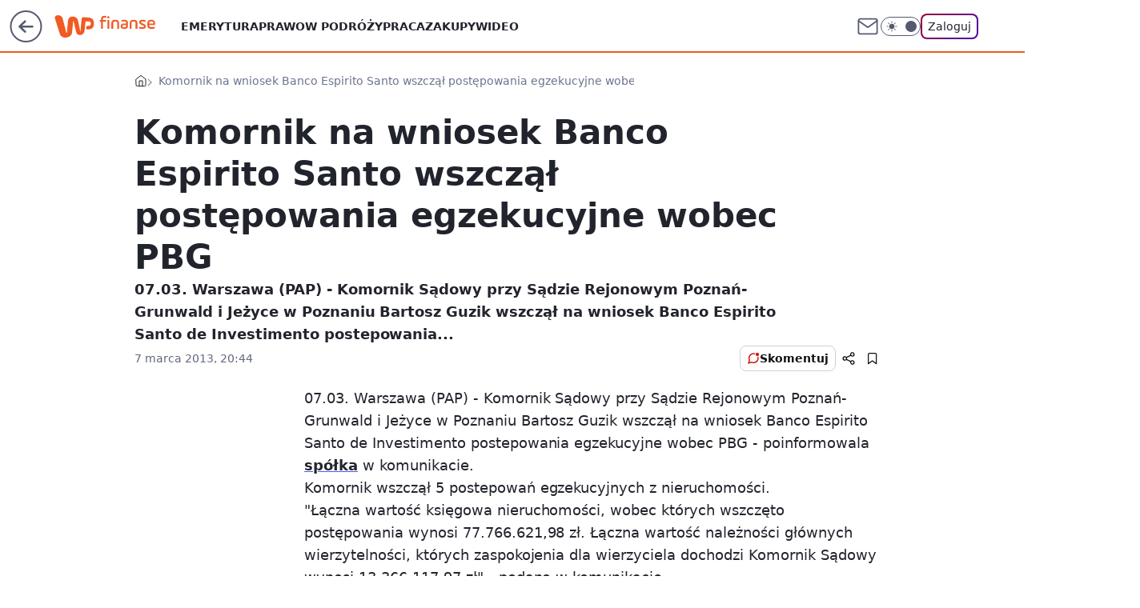

--- FILE ---
content_type: application/javascript
request_url: https://rek.www.wp.pl/gaf.js?rv=2&sn=finanse&pvid=80a6512a5016b697c401&rekids=235333&phtml=finanse.wp.pl%2Fkomornik-na-wniosek-banco-espirito-santo-wszczal-postepowania-egzekucyjne-wobec-pbg-6116262819382913a&abtest=adtech%7CPRGM-1047%7CA%3Badtech%7CPU-335%7CB%3Badtech%7CPRG-3468%7CA%3Badtech%7CPRGM-1036%7CD%3Badtech%7CFP-76%7CA%3Badtech%7CPRGM-1356%7CA%3Badtech%7CPRGM-1419%7CC%3Badtech%7CPRGM-1589%7CA%3Badtech%7CPRGM-1576%7CA%3Badtech%7CPRGM-1443%7CA%3Badtech%7CPRGM-1421%7CA%3Badtech%7CPRGM-1587%7CB%3Badtech%7CPRGM-1215%7CB&PWA_adbd=0&darkmode=0&highLayout=0&layout=wide&navType=navigate&cdl=0&ctype=article&cview=article_nophoto&ciab=IAB13%2CIAB-v3-68%2CIAB-v3-407%2CIAB3%2CIAB13-2&cid=6116262819382913&csystem=ncr&cdate=2013-03-07&REKtagi=budownictwo%3Bpbg_sa%3Bpbg%3Bgielda%3Bspolka&vw=1280&vh=720&p1=0&spin=n8cjowae&bcv=2
body_size: 7359
content:
n8cjowae({"spin":"n8cjowae","bunch":235333,"context":{"dsa":false,"minor":false,"bidRequestId":"316d0e0a-a0e0-47a3-be9f-d31d5817c7f2","maConfig":{"timestamp":"2026-01-15T08:59:46.335Z"},"dfpConfig":{"timestamp":"2026-01-15T11:58:29.480Z"},"sda":[],"targeting":{"client":{},"server":{},"query":{"PWA_adbd":"0","REKtagi":"budownictwo;pbg_sa;pbg;gielda;spolka","abtest":"adtech|PRGM-1047|A;adtech|PU-335|B;adtech|PRG-3468|A;adtech|PRGM-1036|D;adtech|FP-76|A;adtech|PRGM-1356|A;adtech|PRGM-1419|C;adtech|PRGM-1589|A;adtech|PRGM-1576|A;adtech|PRGM-1443|A;adtech|PRGM-1421|A;adtech|PRGM-1587|B;adtech|PRGM-1215|B","bcv":"2","cdate":"2013-03-07","cdl":"0","ciab":"IAB13,IAB-v3-68,IAB-v3-407,IAB3,IAB13-2","cid":"6116262819382913","csystem":"ncr","ctype":"article","cview":"article_nophoto","darkmode":"0","highLayout":"0","layout":"wide","navType":"navigate","p1":"0","phtml":"finanse.wp.pl/komornik-na-wniosek-banco-espirito-santo-wszczal-postepowania-egzekucyjne-wobec-pbg-6116262819382913a","pvid":"80a6512a5016b697c401","rekids":"235333","rv":"2","sn":"finanse","spin":"n8cjowae","vh":"720","vw":"1280"}},"directOnly":0,"geo":{"country":"840","region":"","city":""},"statid":"","mlId":"","rshsd":"6","isRobot":false,"curr":{"EUR":4.2192,"USD":3.6346,"CHF":4.5302,"GBP":4.8692},"rv":"2","status":{"advf":2,"ma":2,"ma_ads-bidder":2,"ma_cpv-bidder":2,"ma_high-cpm-bidder":2}},"slots":{"10":{"delivered":"","campaign":null,"dfpConfig":null},"11":{"delivered":"1","campaign":null,"dfpConfig":{"placement":"/89844762/Desktop_Finanse.wp.pl_x11_art","roshash":"AEHK","ceil":100,"sizes":[[336,280],[640,280],[300,250]],"namedSizes":["fluid"],"div":"div-gpt-ad-x11-art","targeting":{"DFPHASH":"AEHK","emptygaf":"0"},"gfp":"AEHK"}},"12":{"lazy":1,"delivered":"1","campaign":{"id":"187754","adm":{"bunch":"235333","creations":[{"height":250,"showLabel":true,"src":"https://mamc.wpcdn.pl/187754/1754551854331/baner_ver_3B_300x250_px.jpg","trackers":{"click":[""],"cview":["//ma.wp.pl/ma.gif?clid=dca45526c17aa056cf0f889dbba57020\u0026SN=finanse\u0026pvid=80a6512a5016b697c401\u0026action=cvimp\u0026pg=finanse.wp.pl\u0026par=hBudgetRate%3DADGJMPS%26tpID%3D1399474%26billing%3Dcpv%26client_id%3D38851%26iabSiteCategories%3D%26is_robot%3D0%26sn%3Dfinanse%26geo%3D840%253B%253B%26isDev%3Dfalse%26conversionValue%3D0%26bidReqID%3D316d0e0a-a0e0-47a3-be9f-d31d5817c7f2%26org_id%3D25%26is_adblock%3D0%26rekid%3D235333%26slotID%3D012%26seatFee%3Dnoye97ANwq2bZjeU7b-WdaCBBWSmuS-sb7W9DvwVVX8%26order%3D252400%26source%3DTG%26medium%3Ddisplay%26device%3DPERSONAL_COMPUTER%26inver%3D2%26ip%3D6D8Jg3w5U3Udb_jzY_4Mcl1TvNbJ3Afs7e6r-0KwjrU%26domain%3Dfinanse.wp.pl%26seatID%3Ddca45526c17aa056cf0f889dbba57020%26bidderID%3D11%26publisherID%3D308%26targetDomain%3Dwp.pl%26userID%3D__UNKNOWN_TELL_US__%26test%3D0%26pvid%3D80a6512a5016b697c401%26bidTimestamp%3D1768714394%26hBidPrice%3DADGJMPS%26utility%3DWGrziAFg-4TEMKxW37dGGS3a6v2qJ0irSbsnphIBU-YhoXKCS8VUx_OyG4kiaO7C%26ssp%3Dwp.pl%26creationID%3D1464979%26cur%3DPLN%26editedTimestamp%3D1767358608%26pricingModel%3Dlcn24dALYRzuvs5pwaKbzfbi7mMzEqe4plX0e8ZKV1E%26partnerID%3D%26contentID%3D6116262819382913%26platform%3D8%26slotSizeWxH%3D300x250%26workfID%3D187754%26emission%3D3008731%26iabPageCategories%3D%26ttl%3D1768800794"],"impression":["//ma.wp.pl/ma.gif?clid=dca45526c17aa056cf0f889dbba57020\u0026SN=finanse\u0026pvid=80a6512a5016b697c401\u0026action=delivery\u0026pg=finanse.wp.pl\u0026par=rekid%3D235333%26slotID%3D012%26seatFee%3Dnoye97ANwq2bZjeU7b-WdaCBBWSmuS-sb7W9DvwVVX8%26order%3D252400%26source%3DTG%26medium%3Ddisplay%26device%3DPERSONAL_COMPUTER%26inver%3D2%26ip%3D6D8Jg3w5U3Udb_jzY_4Mcl1TvNbJ3Afs7e6r-0KwjrU%26domain%3Dfinanse.wp.pl%26seatID%3Ddca45526c17aa056cf0f889dbba57020%26bidderID%3D11%26publisherID%3D308%26targetDomain%3Dwp.pl%26userID%3D__UNKNOWN_TELL_US__%26test%3D0%26pvid%3D80a6512a5016b697c401%26bidTimestamp%3D1768714394%26hBidPrice%3DADGJMPS%26utility%3DWGrziAFg-4TEMKxW37dGGS3a6v2qJ0irSbsnphIBU-YhoXKCS8VUx_OyG4kiaO7C%26ssp%3Dwp.pl%26creationID%3D1464979%26cur%3DPLN%26editedTimestamp%3D1767358608%26pricingModel%3Dlcn24dALYRzuvs5pwaKbzfbi7mMzEqe4plX0e8ZKV1E%26partnerID%3D%26contentID%3D6116262819382913%26platform%3D8%26slotSizeWxH%3D300x250%26workfID%3D187754%26emission%3D3008731%26iabPageCategories%3D%26ttl%3D1768800794%26hBudgetRate%3DADGJMPS%26tpID%3D1399474%26billing%3Dcpv%26client_id%3D38851%26iabSiteCategories%3D%26is_robot%3D0%26sn%3Dfinanse%26geo%3D840%253B%253B%26isDev%3Dfalse%26conversionValue%3D0%26bidReqID%3D316d0e0a-a0e0-47a3-be9f-d31d5817c7f2%26org_id%3D25%26is_adblock%3D0"],"view":["//ma.wp.pl/ma.gif?clid=dca45526c17aa056cf0f889dbba57020\u0026SN=finanse\u0026pvid=80a6512a5016b697c401\u0026action=view\u0026pg=finanse.wp.pl\u0026par=bidReqID%3D316d0e0a-a0e0-47a3-be9f-d31d5817c7f2%26org_id%3D25%26is_adblock%3D0%26rekid%3D235333%26slotID%3D012%26seatFee%3Dnoye97ANwq2bZjeU7b-WdaCBBWSmuS-sb7W9DvwVVX8%26order%3D252400%26source%3DTG%26medium%3Ddisplay%26device%3DPERSONAL_COMPUTER%26inver%3D2%26ip%3D6D8Jg3w5U3Udb_jzY_4Mcl1TvNbJ3Afs7e6r-0KwjrU%26domain%3Dfinanse.wp.pl%26seatID%3Ddca45526c17aa056cf0f889dbba57020%26bidderID%3D11%26publisherID%3D308%26targetDomain%3Dwp.pl%26userID%3D__UNKNOWN_TELL_US__%26test%3D0%26pvid%3D80a6512a5016b697c401%26bidTimestamp%3D1768714394%26hBidPrice%3DADGJMPS%26utility%3DWGrziAFg-4TEMKxW37dGGS3a6v2qJ0irSbsnphIBU-YhoXKCS8VUx_OyG4kiaO7C%26ssp%3Dwp.pl%26creationID%3D1464979%26cur%3DPLN%26editedTimestamp%3D1767358608%26pricingModel%3Dlcn24dALYRzuvs5pwaKbzfbi7mMzEqe4plX0e8ZKV1E%26partnerID%3D%26contentID%3D6116262819382913%26platform%3D8%26slotSizeWxH%3D300x250%26workfID%3D187754%26emission%3D3008731%26iabPageCategories%3D%26ttl%3D1768800794%26hBudgetRate%3DADGJMPS%26tpID%3D1399474%26billing%3Dcpv%26client_id%3D38851%26iabSiteCategories%3D%26is_robot%3D0%26sn%3Dfinanse%26geo%3D840%253B%253B%26isDev%3Dfalse%26conversionValue%3D0"]},"transparentPlaceholder":false,"type":"image","url":"https://energiajutra.wp.pl/","width":300}],"redir":"https://ma.wp.pl/redirma?SN=finanse\u0026pvid=80a6512a5016b697c401\u0026par=seatFee%3Dnoye97ANwq2bZjeU7b-WdaCBBWSmuS-sb7W9DvwVVX8%26order%3D252400%26seatID%3Ddca45526c17aa056cf0f889dbba57020%26slotSizeWxH%3D300x250%26ttl%3D1768800794%26hBudgetRate%3DADGJMPS%26billing%3Dcpv%26iabSiteCategories%3D%26slotID%3D012%26bidderID%3D11%26userID%3D__UNKNOWN_TELL_US__%26test%3D0%26cur%3DPLN%26contentID%3D6116262819382913%26is_robot%3D0%26sn%3Dfinanse%26domain%3Dfinanse.wp.pl%26publisherID%3D308%26ssp%3Dwp.pl%26isDev%3Dfalse%26device%3DPERSONAL_COMPUTER%26utility%3DWGrziAFg-4TEMKxW37dGGS3a6v2qJ0irSbsnphIBU-YhoXKCS8VUx_OyG4kiaO7C%26creationID%3D1464979%26pricingModel%3Dlcn24dALYRzuvs5pwaKbzfbi7mMzEqe4plX0e8ZKV1E%26partnerID%3D%26client_id%3D38851%26geo%3D840%253B%253B%26rekid%3D235333%26hBidPrice%3DADGJMPS%26platform%3D8%26emission%3D3008731%26bidReqID%3D316d0e0a-a0e0-47a3-be9f-d31d5817c7f2%26targetDomain%3Dwp.pl%26bidTimestamp%3D1768714394%26org_id%3D25%26is_adblock%3D0%26source%3DTG%26ip%3D6D8Jg3w5U3Udb_jzY_4Mcl1TvNbJ3Afs7e6r-0KwjrU%26editedTimestamp%3D1767358608%26iabPageCategories%3D%26tpID%3D1399474%26medium%3Ddisplay%26inver%3D2%26pvid%3D80a6512a5016b697c401%26workfID%3D187754%26conversionValue%3D0\u0026url=","slot":"12"},"creative":{"Id":"1464979","provider":"ma_cpv-bidder","roshash":"ADGJ","height":250,"width":300,"touchpointId":"1399474","source":{"bidder":"cpv-bidder"}},"sellingModel":{"model":"CPM_INT"}},"dfpConfig":{"placement":"/89844762/Desktop_Finanse.wp.pl_x12_art","roshash":"AEHK","ceil":100,"sizes":[[336,280],[640,280],[300,250]],"namedSizes":["fluid"],"div":"div-gpt-ad-x12-art","targeting":{"DFPHASH":"AEHK","emptygaf":"0"},"gfp":"AEHK"}},"13":{"delivered":"1","campaign":null,"dfpConfig":{"placement":"/89844762/Desktop_Finanse.wp.pl_x13_art","roshash":"AEHK","ceil":100,"sizes":[[336,280],[640,280],[300,250]],"namedSizes":["fluid"],"div":"div-gpt-ad-x13-art","targeting":{"DFPHASH":"AEHK","emptygaf":"0"},"gfp":"AEHK"}},"14":{"delivered":"1","campaign":null,"dfpConfig":{"placement":"/89844762/Desktop_Finanse.wp.pl_x14_art","roshash":"AEHK","ceil":100,"sizes":[[336,280],[640,280],[300,250]],"namedSizes":["fluid"],"div":"div-gpt-ad-x14-art","targeting":{"DFPHASH":"AEHK","emptygaf":"0"},"gfp":"AEHK"}},"15":{"delivered":"1","campaign":null,"dfpConfig":{"placement":"/89844762/Desktop_Finanse.wp.pl_x15_art","roshash":"AEHK","ceil":100,"sizes":[[728,90],[970,300],[950,90],[980,120],[980,90],[970,150],[970,90],[970,250],[930,180],[950,200],[750,100],[970,66],[750,200],[960,90],[970,100],[750,300],[970,200],[950,300]],"namedSizes":["fluid"],"div":"div-gpt-ad-x15-art","targeting":{"DFPHASH":"AEHK","emptygaf":"0"},"gfp":"AEHK"}},"16":{"delivered":"1","campaign":null,"dfpConfig":{"placement":"/89844762/Desktop_Finanse.wp.pl_x16","roshash":"AEHK","ceil":100,"sizes":[[728,90],[970,300],[950,90],[980,120],[980,90],[970,150],[970,90],[970,250],[930,180],[950,200],[750,100],[970,66],[750,200],[960,90],[970,100],[750,300],[970,200],[950,300]],"namedSizes":["fluid"],"div":"div-gpt-ad-x16","targeting":{"DFPHASH":"AEHK","emptygaf":"0"},"gfp":"AEHK"}},"17":{"delivered":"1","campaign":null,"dfpConfig":{"placement":"/89844762/Desktop_Finanse.wp.pl_x17","roshash":"AEHK","ceil":100,"sizes":[[728,90],[970,300],[950,90],[980,120],[980,90],[970,150],[970,90],[970,250],[930,180],[950,200],[750,100],[970,66],[750,200],[960,90],[970,100],[750,300],[970,200],[950,300]],"namedSizes":["fluid"],"div":"div-gpt-ad-x17","targeting":{"DFPHASH":"AEHK","emptygaf":"0"},"gfp":"AEHK"}},"18":{"delivered":"1","campaign":null,"dfpConfig":{"placement":"/89844762/Desktop_Finanse.wp.pl_x18","roshash":"AEHK","ceil":100,"sizes":[[728,90],[970,300],[950,90],[980,120],[980,90],[970,150],[970,90],[970,250],[930,180],[950,200],[750,100],[970,66],[750,200],[960,90],[970,100],[750,300],[970,200],[950,300]],"namedSizes":["fluid"],"div":"div-gpt-ad-x18","targeting":{"DFPHASH":"AEHK","emptygaf":"0"},"gfp":"AEHK"}},"19":{"delivered":"1","campaign":null,"dfpConfig":{"placement":"/89844762/Desktop_Finanse.wp.pl_x19","roshash":"AEHK","ceil":100,"sizes":[[728,90],[970,300],[950,90],[980,120],[980,90],[970,150],[970,90],[970,250],[930,180],[950,200],[750,100],[970,66],[750,200],[960,90],[970,100],[750,300],[970,200],[950,300]],"namedSizes":["fluid"],"div":"div-gpt-ad-x19","targeting":{"DFPHASH":"AEHK","emptygaf":"0"},"gfp":"AEHK"}},"2":{"delivered":"1","campaign":{"id":"187181","capping":"PWAck=27120439\u0026PWAclt=2400\u0026tpl=1","adm":{"bunch":"235333","creations":[{"cbConfig":{"blur":false,"bottomBar":false,"fullPage":false,"message":"Przekierowanie za {{time}} sekund{{y}}","timeout":15000},"height":600,"pixels":["//ad.doubleclick.net/ddm/trackimp/N2237290.276442WIRTUALNAPOLSKA/B34325639.436520737;dc_trk_aid=629576474;dc_trk_cid=242815486;ord=1768714394;dc_lat=;dc_rdid=;tag_for_child_directed_treatment=;tfua=;gdpr=${GDPR};gdpr_consent=${GDPR_CONSENT_755};ltd=${LIMITED_ADS};dc_tdv=1?"],"showLabel":false,"src":"https://mamc.wpcdn.pl/187181/1766152229080/1200x600/1200x600/index.html","trackers":{"click":[""],"cview":["//ma.wp.pl/ma.gif?clid=2756484462c54389dac6407e48e5709b\u0026SN=finanse\u0026pvid=80a6512a5016b697c401\u0026action=cvimp\u0026pg=finanse.wp.pl\u0026par=inver%3D2%26creationID%3D1460301%26is_adblock%3D0%26ssp%3Dwp.pl%26userID%3D__UNKNOWN_TELL_US__%26slotID%3D002%26emission%3D3041538%26iabPageCategories%3D%26ttl%3D1768800794%26geo%3D840%253B%253B%26hBidPrice%3DADGLPSV%26platform%3D8%26domain%3Dfinanse.wp.pl%26slotSizeWxH%3D1200x600%26cur%3DPLN%26sn%3Dfinanse%26bidTimestamp%3D1768714394%26hBudgetRate%3DADGLPSV%26bidderID%3D11%26conversionValue%3D0%26device%3DPERSONAL_COMPUTER%26publisherID%3D308%26test%3D0%26seatFee%3DzXp9KIJeVADSub0addzVUh-GQ9zZ9PXiE0drYlCz7RU%26seatID%3D2756484462c54389dac6407e48e5709b%26billing%3Dcpv%26bidReqID%3D316d0e0a-a0e0-47a3-be9f-d31d5817c7f2%26rekid%3D235333%26org_id%3D25%26order%3D264857%26isDev%3Dfalse%26medium%3Ddisplay%26targetDomain%3Dshell.pl%26workfID%3D187181%26tpID%3D1396237%26editedTimestamp%3D1766403780%26pvid%3D80a6512a5016b697c401%26contentID%3D6116262819382913%26ip%3DjiwmDfoZLYesNm64ayjD9uPR-ItWmtOXEoapFqVDe3o%26client_id%3D41129%26source%3DTG%26pricingModel%3DIkLZ6Ztl_Bn8iyNkAGJwSOWrTheCNtD6rBo8sidGHkY%26iabSiteCategories%3D%26partnerID%3D%26utility%3D-PEbVlW1PcqVo_MZ4SLbw9-2k-DLoh24Iak3ti4rGUuvZD1dOYgY2Ja5aJFOv8Xc%26is_robot%3D0"],"impression":["//ma.wp.pl/ma.gif?clid=2756484462c54389dac6407e48e5709b\u0026SN=finanse\u0026pvid=80a6512a5016b697c401\u0026action=delivery\u0026pg=finanse.wp.pl\u0026par=emission%3D3041538%26iabPageCategories%3D%26ttl%3D1768800794%26geo%3D840%253B%253B%26hBidPrice%3DADGLPSV%26platform%3D8%26domain%3Dfinanse.wp.pl%26slotSizeWxH%3D1200x600%26cur%3DPLN%26sn%3Dfinanse%26bidTimestamp%3D1768714394%26hBudgetRate%3DADGLPSV%26bidderID%3D11%26conversionValue%3D0%26device%3DPERSONAL_COMPUTER%26publisherID%3D308%26test%3D0%26seatFee%3DzXp9KIJeVADSub0addzVUh-GQ9zZ9PXiE0drYlCz7RU%26seatID%3D2756484462c54389dac6407e48e5709b%26billing%3Dcpv%26bidReqID%3D316d0e0a-a0e0-47a3-be9f-d31d5817c7f2%26rekid%3D235333%26org_id%3D25%26order%3D264857%26isDev%3Dfalse%26medium%3Ddisplay%26targetDomain%3Dshell.pl%26workfID%3D187181%26tpID%3D1396237%26editedTimestamp%3D1766403780%26pvid%3D80a6512a5016b697c401%26contentID%3D6116262819382913%26ip%3DjiwmDfoZLYesNm64ayjD9uPR-ItWmtOXEoapFqVDe3o%26client_id%3D41129%26source%3DTG%26pricingModel%3DIkLZ6Ztl_Bn8iyNkAGJwSOWrTheCNtD6rBo8sidGHkY%26iabSiteCategories%3D%26partnerID%3D%26utility%3D-PEbVlW1PcqVo_MZ4SLbw9-2k-DLoh24Iak3ti4rGUuvZD1dOYgY2Ja5aJFOv8Xc%26is_robot%3D0%26inver%3D2%26creationID%3D1460301%26is_adblock%3D0%26ssp%3Dwp.pl%26userID%3D__UNKNOWN_TELL_US__%26slotID%3D002"],"view":["//ma.wp.pl/ma.gif?clid=2756484462c54389dac6407e48e5709b\u0026SN=finanse\u0026pvid=80a6512a5016b697c401\u0026action=view\u0026pg=finanse.wp.pl\u0026par=bidReqID%3D316d0e0a-a0e0-47a3-be9f-d31d5817c7f2%26rekid%3D235333%26org_id%3D25%26order%3D264857%26isDev%3Dfalse%26medium%3Ddisplay%26targetDomain%3Dshell.pl%26workfID%3D187181%26tpID%3D1396237%26editedTimestamp%3D1766403780%26pvid%3D80a6512a5016b697c401%26contentID%3D6116262819382913%26ip%3DjiwmDfoZLYesNm64ayjD9uPR-ItWmtOXEoapFqVDe3o%26client_id%3D41129%26source%3DTG%26pricingModel%3DIkLZ6Ztl_Bn8iyNkAGJwSOWrTheCNtD6rBo8sidGHkY%26iabSiteCategories%3D%26partnerID%3D%26utility%3D-PEbVlW1PcqVo_MZ4SLbw9-2k-DLoh24Iak3ti4rGUuvZD1dOYgY2Ja5aJFOv8Xc%26is_robot%3D0%26inver%3D2%26creationID%3D1460301%26is_adblock%3D0%26ssp%3Dwp.pl%26userID%3D__UNKNOWN_TELL_US__%26slotID%3D002%26emission%3D3041538%26iabPageCategories%3D%26ttl%3D1768800794%26geo%3D840%253B%253B%26hBidPrice%3DADGLPSV%26platform%3D8%26domain%3Dfinanse.wp.pl%26slotSizeWxH%3D1200x600%26cur%3DPLN%26sn%3Dfinanse%26bidTimestamp%3D1768714394%26hBudgetRate%3DADGLPSV%26bidderID%3D11%26conversionValue%3D0%26device%3DPERSONAL_COMPUTER%26publisherID%3D308%26test%3D0%26seatFee%3DzXp9KIJeVADSub0addzVUh-GQ9zZ9PXiE0drYlCz7RU%26seatID%3D2756484462c54389dac6407e48e5709b%26billing%3Dcpv"]},"transparentPlaceholder":false,"type":"iframe","url":"https://ad.doubleclick.net/ddm/trackclk/N2237290.276442WIRTUALNAPOLSKA/B34325639.436520737;dc_trk_aid=629576474;dc_trk_cid=242815486;dc_lat=;dc_rdid=;tag_for_child_directed_treatment=;tfua=;gdpr=${GDPR};gdpr_consent=${GDPR_CONSENT_755};ltd=${LIMITED_ADS};dc_tdv=1","width":1200}],"redir":"https://ma.wp.pl/redirma?SN=finanse\u0026pvid=80a6512a5016b697c401\u0026par=inver%3D2%26creationID%3D1460301%26slotID%3D002%26iabPageCategories%3D%26domain%3Dfinanse.wp.pl%26hBudgetRate%3DADGLPSV%26seatID%3D2756484462c54389dac6407e48e5709b%26emission%3D3041538%26ttl%3D1768800794%26publisherID%3D308%26test%3D0%26seatFee%3DzXp9KIJeVADSub0addzVUh-GQ9zZ9PXiE0drYlCz7RU%26bidReqID%3D316d0e0a-a0e0-47a3-be9f-d31d5817c7f2%26rekid%3D235333%26contentID%3D6116262819382913%26bidTimestamp%3D1768714394%26billing%3Dcpv%26order%3D264857%26ip%3DjiwmDfoZLYesNm64ayjD9uPR-ItWmtOXEoapFqVDe3o%26iabSiteCategories%3D%26ssp%3Dwp.pl%26userID%3D__UNKNOWN_TELL_US__%26slotSizeWxH%3D1200x600%26editedTimestamp%3D1766403780%26utility%3D-PEbVlW1PcqVo_MZ4SLbw9-2k-DLoh24Iak3ti4rGUuvZD1dOYgY2Ja5aJFOv8Xc%26is_adblock%3D0%26sn%3Dfinanse%26bidderID%3D11%26conversionValue%3D0%26org_id%3D25%26source%3DTG%26targetDomain%3Dshell.pl%26workfID%3D187181%26platform%3D8%26client_id%3D41129%26geo%3D840%253B%253B%26hBidPrice%3DADGLPSV%26cur%3DPLN%26device%3DPERSONAL_COMPUTER%26medium%3Ddisplay%26tpID%3D1396237%26pvid%3D80a6512a5016b697c401%26partnerID%3D%26isDev%3Dfalse%26pricingModel%3DIkLZ6Ztl_Bn8iyNkAGJwSOWrTheCNtD6rBo8sidGHkY%26is_robot%3D0\u0026url=","slot":"2"},"creative":{"Id":"1460301","provider":"ma_cpv-bidder","roshash":"CGJM","height":600,"width":1200,"touchpointId":"1396237","source":{"bidder":"cpv-bidder"}},"sellingModel":{"model":"CPM_INT"}},"dfpConfig":null},"24":{"delivered":"","campaign":null,"dfpConfig":null},"25":{"lazy":1,"delivered":"1","campaign":{"id":"188161","adm":{"bunch":"235333","creations":[{"height":250,"showLabel":true,"src":"https://mamc.wpcdn.pl/188161/1767956408070/WP_Dreams_300x250.jpg","trackers":{"click":[""],"cview":["//ma.wp.pl/ma.gif?clid=36d4f1d950aab392a9c26b186b340e10\u0026SN=finanse\u0026pvid=80a6512a5016b697c401\u0026action=cvimp\u0026pg=finanse.wp.pl\u0026par=client_id%3D29799%26medium%3Ddisplay%26ip%3DdayrixwkrTqie3XkoFpG0AC-8xZgPwlMaAicQlXh1zc%26cur%3DPLN%26seatID%3D36d4f1d950aab392a9c26b186b340e10%26org_id%3D25%26order%3D265877%26is_robot%3D0%26bidTimestamp%3D1768714394%26device%3DPERSONAL_COMPUTER%26workfID%3D188161%26seatFee%3Dh-veEaco-dt1ufp5Ez0WsRrIw-aZHSFO2OnktnC0EOY%26source%3DTG%26bidderID%3D11%26domain%3Dfinanse.wp.pl%26slotSizeWxH%3D300x250%26targetDomain%3Dbestfilm.pl%26iabPageCategories%3D%26geo%3D840%253B%253B%26ssp%3Dwp.pl%26publisherID%3D308%26tpID%3D1402083%26emission%3D3044433%26pricingModel%3DRwKQkw3Sns9n7UWMIXXmPF3o1sGGWVLKEoP7cTQ-QhY%26is_adblock%3D0%26rekid%3D235333%26creationID%3D1469370%26editedTimestamp%3D1767956429%26iabSiteCategories%3D%26ttl%3D1768800794%26pvid%3D80a6512a5016b697c401%26sn%3Dfinanse%26hBidPrice%3DBEKPaciptzDN%26bidReqID%3D316d0e0a-a0e0-47a3-be9f-d31d5817c7f2%26inver%3D2%26slotID%3D025%26billing%3Dcpv%26hBudgetRate%3DADGKUZi%26isDev%3Dfalse%26contentID%3D6116262819382913%26test%3D0%26partnerID%3D%26utility%3Dj2g6KExf__DC24pi7vUjjbDCNXnbixgPmvpba5FHZfHrvD_wvSoRAyArXQFk_gum%26platform%3D8%26conversionValue%3D0%26userID%3D__UNKNOWN_TELL_US__"],"impression":["//ma.wp.pl/ma.gif?clid=36d4f1d950aab392a9c26b186b340e10\u0026SN=finanse\u0026pvid=80a6512a5016b697c401\u0026action=delivery\u0026pg=finanse.wp.pl\u0026par=test%3D0%26partnerID%3D%26utility%3Dj2g6KExf__DC24pi7vUjjbDCNXnbixgPmvpba5FHZfHrvD_wvSoRAyArXQFk_gum%26platform%3D8%26conversionValue%3D0%26userID%3D__UNKNOWN_TELL_US__%26client_id%3D29799%26medium%3Ddisplay%26ip%3DdayrixwkrTqie3XkoFpG0AC-8xZgPwlMaAicQlXh1zc%26cur%3DPLN%26seatID%3D36d4f1d950aab392a9c26b186b340e10%26org_id%3D25%26order%3D265877%26is_robot%3D0%26bidTimestamp%3D1768714394%26device%3DPERSONAL_COMPUTER%26workfID%3D188161%26seatFee%3Dh-veEaco-dt1ufp5Ez0WsRrIw-aZHSFO2OnktnC0EOY%26source%3DTG%26bidderID%3D11%26domain%3Dfinanse.wp.pl%26slotSizeWxH%3D300x250%26targetDomain%3Dbestfilm.pl%26iabPageCategories%3D%26geo%3D840%253B%253B%26ssp%3Dwp.pl%26publisherID%3D308%26tpID%3D1402083%26emission%3D3044433%26pricingModel%3DRwKQkw3Sns9n7UWMIXXmPF3o1sGGWVLKEoP7cTQ-QhY%26is_adblock%3D0%26rekid%3D235333%26creationID%3D1469370%26editedTimestamp%3D1767956429%26iabSiteCategories%3D%26ttl%3D1768800794%26pvid%3D80a6512a5016b697c401%26sn%3Dfinanse%26hBidPrice%3DBEKPaciptzDN%26bidReqID%3D316d0e0a-a0e0-47a3-be9f-d31d5817c7f2%26inver%3D2%26slotID%3D025%26billing%3Dcpv%26hBudgetRate%3DADGKUZi%26isDev%3Dfalse%26contentID%3D6116262819382913"],"view":["//ma.wp.pl/ma.gif?clid=36d4f1d950aab392a9c26b186b340e10\u0026SN=finanse\u0026pvid=80a6512a5016b697c401\u0026action=view\u0026pg=finanse.wp.pl\u0026par=targetDomain%3Dbestfilm.pl%26iabPageCategories%3D%26geo%3D840%253B%253B%26ssp%3Dwp.pl%26publisherID%3D308%26tpID%3D1402083%26emission%3D3044433%26pricingModel%3DRwKQkw3Sns9n7UWMIXXmPF3o1sGGWVLKEoP7cTQ-QhY%26is_adblock%3D0%26rekid%3D235333%26creationID%3D1469370%26editedTimestamp%3D1767956429%26iabSiteCategories%3D%26ttl%3D1768800794%26pvid%3D80a6512a5016b697c401%26sn%3Dfinanse%26hBidPrice%3DBEKPaciptzDN%26bidReqID%3D316d0e0a-a0e0-47a3-be9f-d31d5817c7f2%26inver%3D2%26slotID%3D025%26billing%3Dcpv%26hBudgetRate%3DADGKUZi%26isDev%3Dfalse%26contentID%3D6116262819382913%26test%3D0%26partnerID%3D%26utility%3Dj2g6KExf__DC24pi7vUjjbDCNXnbixgPmvpba5FHZfHrvD_wvSoRAyArXQFk_gum%26platform%3D8%26conversionValue%3D0%26userID%3D__UNKNOWN_TELL_US__%26client_id%3D29799%26medium%3Ddisplay%26ip%3DdayrixwkrTqie3XkoFpG0AC-8xZgPwlMaAicQlXh1zc%26cur%3DPLN%26seatID%3D36d4f1d950aab392a9c26b186b340e10%26org_id%3D25%26order%3D265877%26is_robot%3D0%26bidTimestamp%3D1768714394%26device%3DPERSONAL_COMPUTER%26workfID%3D188161%26seatFee%3Dh-veEaco-dt1ufp5Ez0WsRrIw-aZHSFO2OnktnC0EOY%26source%3DTG%26bidderID%3D11%26domain%3Dfinanse.wp.pl%26slotSizeWxH%3D300x250"]},"transparentPlaceholder":false,"type":"image","url":"https://bestfilm.pl/catalogue/dreams","width":300}],"redir":"https://ma.wp.pl/redirma?SN=finanse\u0026pvid=80a6512a5016b697c401\u0026par=inver%3D2%26slotID%3D025%26is_robot%3D0%26org_id%3D25%26creationID%3D1469370%26iabSiteCategories%3D%26contentID%3D6116262819382913%26utility%3Dj2g6KExf__DC24pi7vUjjbDCNXnbixgPmvpba5FHZfHrvD_wvSoRAyArXQFk_gum%26conversionValue%3D0%26bidderID%3D11%26slotSizeWxH%3D300x250%26ttl%3D1768800794%26hBidPrice%3DBEKPaciptzDN%26billing%3Dcpv%26platform%3D8%26medium%3Ddisplay%26ssp%3Dwp.pl%26pricingModel%3DRwKQkw3Sns9n7UWMIXXmPF3o1sGGWVLKEoP7cTQ-QhY%26pvid%3D80a6512a5016b697c401%26bidReqID%3D316d0e0a-a0e0-47a3-be9f-d31d5817c7f2%26test%3D0%26userID%3D__UNKNOWN_TELL_US__%26cur%3DPLN%26bidTimestamp%3D1768714394%26device%3DPERSONAL_COMPUTER%26seatFee%3Dh-veEaco-dt1ufp5Ez0WsRrIw-aZHSFO2OnktnC0EOY%26domain%3Dfinanse.wp.pl%26targetDomain%3Dbestfilm.pl%26emission%3D3044433%26is_adblock%3D0%26seatID%3D36d4f1d950aab392a9c26b186b340e10%26editedTimestamp%3D1767956429%26partnerID%3D%26client_id%3D29799%26workfID%3D188161%26iabPageCategories%3D%26tpID%3D1402083%26rekid%3D235333%26sn%3Dfinanse%26hBudgetRate%3DADGKUZi%26ip%3DdayrixwkrTqie3XkoFpG0AC-8xZgPwlMaAicQlXh1zc%26order%3D265877%26geo%3D840%253B%253B%26isDev%3Dfalse%26source%3DTG%26publisherID%3D308\u0026url=","slot":"25"},"creative":{"Id":"1469370","provider":"ma_cpv-bidder","roshash":"ADGJ","height":250,"width":300,"touchpointId":"1402083","source":{"bidder":"cpv-bidder"}},"sellingModel":{"model":"CPV_INT"}},"dfpConfig":{"placement":"/89844762/Desktop_Finanse.wp.pl_x25_art","roshash":"AEHK","ceil":100,"sizes":[[336,280],[640,280],[300,250]],"namedSizes":["fluid"],"div":"div-gpt-ad-x25-art","targeting":{"DFPHASH":"AEHK","emptygaf":"0"},"gfp":"AEHK"}},"27":{"delivered":"1","campaign":null,"dfpConfig":{"placement":"/89844762/Desktop_Finanse.wp.pl_x27_art","roshash":"AEHK","ceil":100,"sizes":[[160,600]],"namedSizes":["fluid"],"div":"div-gpt-ad-x27-art","targeting":{"DFPHASH":"AEHK","emptygaf":"0"},"gfp":"AEHK"}},"28":{"delivered":"","campaign":null,"dfpConfig":null},"29":{"delivered":"","campaign":null,"dfpConfig":null},"3":{"lazy":1,"delivered":"1","campaign":{"id":"188194","adm":{"bunch":"235333","creations":[{"height":300,"showLabel":true,"src":"https://mamc.wpcdn.pl/188194/1767968878331/autopromo_970x300.jpeg","trackers":{"click":[""],"cview":["//ma.wp.pl/ma.gif?clid=36d4f1d950aab392a9c26b186b340e10\u0026SN=finanse\u0026pvid=80a6512a5016b697c401\u0026action=cvimp\u0026pg=finanse.wp.pl\u0026par=billing%3Dcpv%26hBidPrice%3DADGJMPS%26partnerID%3D%26contentID%3D6116262819382913%26userID%3D__UNKNOWN_TELL_US__%26slotID%3D003%26slotSizeWxH%3D970x300%26editedTimestamp%3D1767969656%26iabSiteCategories%3D%26pvid%3D80a6512a5016b697c401%26bidTimestamp%3D1768714394%26ssp%3Dwp.pl%26ip%3DiwQZ4jdaTLsMhuUelqqNOEeYA9h7IxlSdauDnq56Wms%26creationID%3D1469535%26order%3D265827%26source%3DTG%26sn%3Dfinanse%26isDev%3Dfalse%26utility%3D0NHFvCVC6-xf-95YaFx3pgnOEaYyWDi_YXrmv98vN2IKSFnQzXDLM5extREil3eD%26cur%3DPLN%26seatFee%3DXf5wTLs0Ohiz2KvCRWojEFd9Dk7LcuHSgvwRlPNtCOA%26hBudgetRate%3DADGJMPS%26device%3DPERSONAL_COMPUTER%26rekid%3D235333%26workfID%3D188194%26pricingModel%3DS9KMY89L7YkGbvzek0mMEB8cRRKQ1CG0Wu17jiVlhcY%26iabPageCategories%3D%26ttl%3D1768800794%26platform%3D8%26test%3D0%26client_id%3D43444%26is_robot%3D0%26is_adblock%3D0%26medium%3Ddisplay%26bidReqID%3D316d0e0a-a0e0-47a3-be9f-d31d5817c7f2%26publisherID%3D308%26geo%3D840%253B%253B%26conversionValue%3D0%26targetDomain%3Dwp.pl%26tpID%3D1402313%26org_id%3D25%26emission%3D3044175%26bidderID%3D11%26inver%3D2%26domain%3Dfinanse.wp.pl%26seatID%3D36d4f1d950aab392a9c26b186b340e10"],"impression":["//ma.wp.pl/ma.gif?clid=36d4f1d950aab392a9c26b186b340e10\u0026SN=finanse\u0026pvid=80a6512a5016b697c401\u0026action=delivery\u0026pg=finanse.wp.pl\u0026par=pvid%3D80a6512a5016b697c401%26bidTimestamp%3D1768714394%26ssp%3Dwp.pl%26ip%3DiwQZ4jdaTLsMhuUelqqNOEeYA9h7IxlSdauDnq56Wms%26creationID%3D1469535%26order%3D265827%26source%3DTG%26sn%3Dfinanse%26isDev%3Dfalse%26utility%3D0NHFvCVC6-xf-95YaFx3pgnOEaYyWDi_YXrmv98vN2IKSFnQzXDLM5extREil3eD%26cur%3DPLN%26seatFee%3DXf5wTLs0Ohiz2KvCRWojEFd9Dk7LcuHSgvwRlPNtCOA%26hBudgetRate%3DADGJMPS%26device%3DPERSONAL_COMPUTER%26rekid%3D235333%26workfID%3D188194%26pricingModel%3DS9KMY89L7YkGbvzek0mMEB8cRRKQ1CG0Wu17jiVlhcY%26iabPageCategories%3D%26ttl%3D1768800794%26platform%3D8%26test%3D0%26client_id%3D43444%26is_robot%3D0%26is_adblock%3D0%26medium%3Ddisplay%26bidReqID%3D316d0e0a-a0e0-47a3-be9f-d31d5817c7f2%26publisherID%3D308%26geo%3D840%253B%253B%26conversionValue%3D0%26targetDomain%3Dwp.pl%26tpID%3D1402313%26org_id%3D25%26emission%3D3044175%26bidderID%3D11%26inver%3D2%26domain%3Dfinanse.wp.pl%26seatID%3D36d4f1d950aab392a9c26b186b340e10%26billing%3Dcpv%26hBidPrice%3DADGJMPS%26partnerID%3D%26contentID%3D6116262819382913%26userID%3D__UNKNOWN_TELL_US__%26slotID%3D003%26slotSizeWxH%3D970x300%26editedTimestamp%3D1767969656%26iabSiteCategories%3D"],"view":["//ma.wp.pl/ma.gif?clid=36d4f1d950aab392a9c26b186b340e10\u0026SN=finanse\u0026pvid=80a6512a5016b697c401\u0026action=view\u0026pg=finanse.wp.pl\u0026par=ttl%3D1768800794%26platform%3D8%26test%3D0%26client_id%3D43444%26is_robot%3D0%26is_adblock%3D0%26medium%3Ddisplay%26bidReqID%3D316d0e0a-a0e0-47a3-be9f-d31d5817c7f2%26publisherID%3D308%26geo%3D840%253B%253B%26conversionValue%3D0%26targetDomain%3Dwp.pl%26tpID%3D1402313%26org_id%3D25%26emission%3D3044175%26bidderID%3D11%26inver%3D2%26domain%3Dfinanse.wp.pl%26seatID%3D36d4f1d950aab392a9c26b186b340e10%26billing%3Dcpv%26hBidPrice%3DADGJMPS%26partnerID%3D%26contentID%3D6116262819382913%26userID%3D__UNKNOWN_TELL_US__%26slotID%3D003%26slotSizeWxH%3D970x300%26editedTimestamp%3D1767969656%26iabSiteCategories%3D%26pvid%3D80a6512a5016b697c401%26bidTimestamp%3D1768714394%26ssp%3Dwp.pl%26ip%3DiwQZ4jdaTLsMhuUelqqNOEeYA9h7IxlSdauDnq56Wms%26creationID%3D1469535%26order%3D265827%26source%3DTG%26sn%3Dfinanse%26isDev%3Dfalse%26utility%3D0NHFvCVC6-xf-95YaFx3pgnOEaYyWDi_YXrmv98vN2IKSFnQzXDLM5extREil3eD%26cur%3DPLN%26seatFee%3DXf5wTLs0Ohiz2KvCRWojEFd9Dk7LcuHSgvwRlPNtCOA%26hBudgetRate%3DADGJMPS%26device%3DPERSONAL_COMPUTER%26rekid%3D235333%26workfID%3D188194%26pricingModel%3DS9KMY89L7YkGbvzek0mMEB8cRRKQ1CG0Wu17jiVlhcY%26iabPageCategories%3D"]},"transparentPlaceholder":false,"type":"image","url":"https://pilot.wp.pl/program/tv-puls-hd/?utm_source=autopromo\u0026utm_medium=display\u0026utm_campaign=2024_puls","width":970}],"redir":"https://ma.wp.pl/redirma?SN=finanse\u0026pvid=80a6512a5016b697c401\u0026par=cur%3DPLN%26is_adblock%3D0%26bidReqID%3D316d0e0a-a0e0-47a3-be9f-d31d5817c7f2%26tpID%3D1402313%26userID%3D__UNKNOWN_TELL_US__%26source%3DTG%26utility%3D0NHFvCVC6-xf-95YaFx3pgnOEaYyWDi_YXrmv98vN2IKSFnQzXDLM5extREil3eD%26seatFee%3DXf5wTLs0Ohiz2KvCRWojEFd9Dk7LcuHSgvwRlPNtCOA%26hBudgetRate%3DADGJMPS%26iabPageCategories%3D%26test%3D0%26client_id%3D43444%26targetDomain%3Dwp.pl%26slotSizeWxH%3D970x300%26geo%3D840%253B%253B%26emission%3D3044175%26slotID%3D003%26bidTimestamp%3D1768714394%26creationID%3D1469535%26order%3D265827%26isDev%3Dfalse%26platform%3D8%26domain%3Dfinanse.wp.pl%26seatID%3D36d4f1d950aab392a9c26b186b340e10%26editedTimestamp%3D1767969656%26sn%3Dfinanse%26workfID%3D188194%26publisherID%3D308%26bidderID%3D11%26partnerID%3D%26device%3DPERSONAL_COMPUTER%26pricingModel%3DS9KMY89L7YkGbvzek0mMEB8cRRKQ1CG0Wu17jiVlhcY%26ttl%3D1768800794%26org_id%3D25%26inver%3D2%26billing%3Dcpv%26hBidPrice%3DADGJMPS%26iabSiteCategories%3D%26rekid%3D235333%26is_robot%3D0%26medium%3Ddisplay%26conversionValue%3D0%26ssp%3Dwp.pl%26contentID%3D6116262819382913%26pvid%3D80a6512a5016b697c401%26ip%3DiwQZ4jdaTLsMhuUelqqNOEeYA9h7IxlSdauDnq56Wms\u0026url=","slot":"3"},"creative":{"Id":"1469535","provider":"ma_cpv-bidder","roshash":"ADGJ","height":300,"width":970,"touchpointId":"1402313","source":{"bidder":"cpv-bidder"}},"sellingModel":{"model":"CPM_INT"}},"dfpConfig":{"placement":"/89844762/Desktop_Finanse.wp.pl_x03_art","roshash":"AEHK","ceil":100,"sizes":[[728,90],[970,300],[950,90],[980,120],[980,90],[970,150],[970,90],[970,250],[930,180],[950,200],[750,100],[970,66],[750,200],[960,90],[970,100],[750,300],[970,200],[950,300]],"namedSizes":["fluid"],"div":"div-gpt-ad-x03-art","targeting":{"DFPHASH":"AEHK","emptygaf":"0"},"gfp":"AEHK"}},"32":{"delivered":"1","campaign":null,"dfpConfig":{"placement":"/89844762/Desktop_Finanse.wp.pl_x32_art","roshash":"AEHK","ceil":100,"sizes":[[336,280],[640,280],[300,250]],"namedSizes":["fluid"],"div":"div-gpt-ad-x32-art","targeting":{"DFPHASH":"AEHK","emptygaf":"0"},"gfp":"AEHK"}},"33":{"delivered":"1","campaign":null,"dfpConfig":{"placement":"/89844762/Desktop_Finanse.wp.pl_x33_art","roshash":"AEHK","ceil":100,"sizes":[[336,280],[640,280],[300,250]],"namedSizes":["fluid"],"div":"div-gpt-ad-x33-art","targeting":{"DFPHASH":"AEHK","emptygaf":"0"},"gfp":"AEHK"}},"34":{"delivered":"1","campaign":null,"dfpConfig":{"placement":"/89844762/Desktop_Finanse.wp.pl_x34_art","roshash":"AEHK","ceil":100,"sizes":[[300,250]],"namedSizes":["fluid"],"div":"div-gpt-ad-x34-art","targeting":{"DFPHASH":"AEHK","emptygaf":"0"},"gfp":"AEHK"}},"35":{"delivered":"1","campaign":null,"dfpConfig":{"placement":"/89844762/Desktop_Finanse.wp.pl_x35_art","roshash":"AEHK","ceil":100,"sizes":[[300,600],[300,250]],"namedSizes":["fluid"],"div":"div-gpt-ad-x35-art","targeting":{"DFPHASH":"AEHK","emptygaf":"0"},"gfp":"AEHK"}},"36":{"delivered":"1","campaign":null,"dfpConfig":{"placement":"/89844762/Desktop_Finanse.wp.pl_x36_art","roshash":"AFIL","ceil":100,"sizes":[[300,600],[300,250]],"namedSizes":["fluid"],"div":"div-gpt-ad-x36-art","targeting":{"DFPHASH":"AFIL","emptygaf":"0"},"gfp":"AFIL"}},"37":{"delivered":"1","campaign":null,"dfpConfig":{"placement":"/89844762/Desktop_Finanse.wp.pl_x37_art","roshash":"AEHK","ceil":100,"sizes":[[300,600],[300,250]],"namedSizes":["fluid"],"div":"div-gpt-ad-x37-art","targeting":{"DFPHASH":"AEHK","emptygaf":"0"},"gfp":"AEHK"}},"40":{"delivered":"1","campaign":null,"dfpConfig":{"placement":"/89844762/Desktop_Finanse.wp.pl_x40","roshash":"AFIL","ceil":100,"sizes":[[300,250]],"namedSizes":["fluid"],"div":"div-gpt-ad-x40","targeting":{"DFPHASH":"AFIL","emptygaf":"0"},"gfp":"AFIL"}},"5":{"delivered":"1","campaign":null,"dfpConfig":{"placement":"/89844762/Desktop_Finanse.wp.pl_x05_art","roshash":"AEHK","ceil":100,"sizes":[[336,280],[640,280],[300,250]],"namedSizes":["fluid"],"div":"div-gpt-ad-x05-art","targeting":{"DFPHASH":"AEHK","emptygaf":"0"},"gfp":"AEHK"}},"50":{"delivered":"1","campaign":null,"dfpConfig":{"placement":"/89844762/Desktop_Finanse.wp.pl_x50_art","roshash":"AEHK","ceil":100,"sizes":[[728,90],[970,300],[950,90],[980,120],[980,90],[970,150],[970,90],[970,250],[930,180],[950,200],[750,100],[970,66],[750,200],[960,90],[970,100],[750,300],[970,200],[950,300]],"namedSizes":["fluid"],"div":"div-gpt-ad-x50-art","targeting":{"DFPHASH":"AEHK","emptygaf":"0"},"gfp":"AEHK"}},"52":{"delivered":"1","campaign":null,"dfpConfig":{"placement":"/89844762/Desktop_Finanse.wp.pl_x52_art","roshash":"AEHK","ceil":100,"sizes":[[300,250]],"namedSizes":["fluid"],"div":"div-gpt-ad-x52-art","targeting":{"DFPHASH":"AEHK","emptygaf":"0"},"gfp":"AEHK"}},"529":{"delivered":"1","campaign":null,"dfpConfig":{"placement":"/89844762/Desktop_Finanse.wp.pl_x529","roshash":"AEHK","ceil":100,"sizes":[[300,250]],"namedSizes":["fluid"],"div":"div-gpt-ad-x529","targeting":{"DFPHASH":"AEHK","emptygaf":"0"},"gfp":"AEHK"}},"53":{"delivered":"1","campaign":null,"dfpConfig":{"placement":"/89844762/Desktop_Finanse.wp.pl_x53_art","roshash":"AEHK","ceil":100,"sizes":[[728,90],[970,300],[950,90],[980,120],[980,90],[970,150],[970,600],[970,90],[970,250],[930,180],[950,200],[750,100],[970,66],[750,200],[960,90],[970,100],[750,300],[970,200],[940,600]],"namedSizes":["fluid"],"div":"div-gpt-ad-x53-art","targeting":{"DFPHASH":"AEHK","emptygaf":"0"},"gfp":"AEHK"}},"531":{"delivered":"1","campaign":null,"dfpConfig":{"placement":"/89844762/Desktop_Finanse.wp.pl_x531","roshash":"AEHK","ceil":100,"sizes":[[300,250]],"namedSizes":["fluid"],"div":"div-gpt-ad-x531","targeting":{"DFPHASH":"AEHK","emptygaf":"0"},"gfp":"AEHK"}},"541":{"lazy":1,"delivered":"1","campaign":{"id":"188277","adm":{"bunch":"235333","creations":[{"height":600,"showLabel":true,"src":"https://mamc.wpcdn.pl/188277/1768218831633/pudelek-wosp-vB-300x600.jpg","trackers":{"click":[""],"cview":["//ma.wp.pl/ma.gif?clid=36d4f1d950aab392a9c26b186b340e10\u0026SN=finanse\u0026pvid=80a6512a5016b697c401\u0026action=cvimp\u0026pg=finanse.wp.pl\u0026par=domain%3Dfinanse.wp.pl%26seatFee%3D09cwCFXtB3hIgXzl-y3kjKGnl_xxX4B-wh1peqbw9mE%26pricingModel%3D9YgZATZb4vDj9xnahQBNftSb9CFycRAuoXREiS1DyRk%26iabSiteCategories%3D%26is_robot%3D0%26sn%3Dfinanse%26hBidPrice%3DADGJMPS%26bidReqID%3D316d0e0a-a0e0-47a3-be9f-d31d5817c7f2%26publisherID%3D308%26seatID%3D36d4f1d950aab392a9c26b186b340e10%26billing%3Dcpv%26hBudgetRate%3DADGJMPS%26contentID%3D6116262819382913%26utility%3DcOWIv6ehPL6mHel02kjYL1f8M6T26sAiiDWDNcKXqaAozuk_b-KUhY3SaoJvtUL2%26inver%3D2%26pvid%3D80a6512a5016b697c401%26isDev%3Dfalse%26rekid%3D235333%26creationID%3D1470130%26cur%3DPLN%26emission%3D3044803%26editedTimestamp%3D1768218902%26bidTimestamp%3D1768714394%26device%3DPERSONAL_COMPUTER%26slotSizeWxH%3D300x600%26test%3D0%26client_id%3D38851%26iabPageCategories%3D%26targetDomain%3Dallegro.pl%26org_id%3D25%26geo%3D840%253B%253B%26partnerID%3D%26platform%3D8%26workfID%3D188277%26ttl%3D1768800794%26is_adblock%3D0%26bidderID%3D11%26medium%3Ddisplay%26conversionValue%3D0%26ssp%3Dwp.pl%26ip%3DnpfjZXjJaN-wvFbRChSmtktep6HJDd9pVEuOaxlQkn8%26slotID%3D541%26tpID%3D1402616%26order%3D266039%26source%3DTG%26userID%3D__UNKNOWN_TELL_US__"],"impression":["//ma.wp.pl/ma.gif?clid=36d4f1d950aab392a9c26b186b340e10\u0026SN=finanse\u0026pvid=80a6512a5016b697c401\u0026action=delivery\u0026pg=finanse.wp.pl\u0026par=medium%3Ddisplay%26conversionValue%3D0%26ssp%3Dwp.pl%26ip%3DnpfjZXjJaN-wvFbRChSmtktep6HJDd9pVEuOaxlQkn8%26slotID%3D541%26tpID%3D1402616%26order%3D266039%26source%3DTG%26userID%3D__UNKNOWN_TELL_US__%26domain%3Dfinanse.wp.pl%26seatFee%3D09cwCFXtB3hIgXzl-y3kjKGnl_xxX4B-wh1peqbw9mE%26pricingModel%3D9YgZATZb4vDj9xnahQBNftSb9CFycRAuoXREiS1DyRk%26iabSiteCategories%3D%26is_robot%3D0%26sn%3Dfinanse%26hBidPrice%3DADGJMPS%26bidReqID%3D316d0e0a-a0e0-47a3-be9f-d31d5817c7f2%26publisherID%3D308%26seatID%3D36d4f1d950aab392a9c26b186b340e10%26billing%3Dcpv%26hBudgetRate%3DADGJMPS%26contentID%3D6116262819382913%26utility%3DcOWIv6ehPL6mHel02kjYL1f8M6T26sAiiDWDNcKXqaAozuk_b-KUhY3SaoJvtUL2%26inver%3D2%26pvid%3D80a6512a5016b697c401%26isDev%3Dfalse%26rekid%3D235333%26creationID%3D1470130%26cur%3DPLN%26emission%3D3044803%26editedTimestamp%3D1768218902%26bidTimestamp%3D1768714394%26device%3DPERSONAL_COMPUTER%26slotSizeWxH%3D300x600%26test%3D0%26client_id%3D38851%26iabPageCategories%3D%26targetDomain%3Dallegro.pl%26org_id%3D25%26geo%3D840%253B%253B%26partnerID%3D%26platform%3D8%26workfID%3D188277%26ttl%3D1768800794%26is_adblock%3D0%26bidderID%3D11"],"view":["//ma.wp.pl/ma.gif?clid=36d4f1d950aab392a9c26b186b340e10\u0026SN=finanse\u0026pvid=80a6512a5016b697c401\u0026action=view\u0026pg=finanse.wp.pl\u0026par=hBidPrice%3DADGJMPS%26bidReqID%3D316d0e0a-a0e0-47a3-be9f-d31d5817c7f2%26publisherID%3D308%26seatID%3D36d4f1d950aab392a9c26b186b340e10%26billing%3Dcpv%26hBudgetRate%3DADGJMPS%26contentID%3D6116262819382913%26utility%3DcOWIv6ehPL6mHel02kjYL1f8M6T26sAiiDWDNcKXqaAozuk_b-KUhY3SaoJvtUL2%26inver%3D2%26pvid%3D80a6512a5016b697c401%26isDev%3Dfalse%26rekid%3D235333%26creationID%3D1470130%26cur%3DPLN%26emission%3D3044803%26editedTimestamp%3D1768218902%26bidTimestamp%3D1768714394%26device%3DPERSONAL_COMPUTER%26slotSizeWxH%3D300x600%26test%3D0%26client_id%3D38851%26iabPageCategories%3D%26targetDomain%3Dallegro.pl%26org_id%3D25%26geo%3D840%253B%253B%26partnerID%3D%26platform%3D8%26workfID%3D188277%26ttl%3D1768800794%26is_adblock%3D0%26bidderID%3D11%26medium%3Ddisplay%26conversionValue%3D0%26ssp%3Dwp.pl%26ip%3DnpfjZXjJaN-wvFbRChSmtktep6HJDd9pVEuOaxlQkn8%26slotID%3D541%26tpID%3D1402616%26order%3D266039%26source%3DTG%26userID%3D__UNKNOWN_TELL_US__%26domain%3Dfinanse.wp.pl%26seatFee%3D09cwCFXtB3hIgXzl-y3kjKGnl_xxX4B-wh1peqbw9mE%26pricingModel%3D9YgZATZb4vDj9xnahQBNftSb9CFycRAuoXREiS1DyRk%26iabSiteCategories%3D%26is_robot%3D0%26sn%3Dfinanse"]},"transparentPlaceholder":false,"type":"image","url":"https://www.pudelek.pl/pudelek-na-wosp-wylicytuj-artykul-o-sobie-na-pudelku-poczuj-sie-jak-rasowy-celebryta-i-podziel-sie-wydarzeniem-z-twojego-zycia-7244027653011648a","width":300}],"redir":"https://ma.wp.pl/redirma?SN=finanse\u0026pvid=80a6512a5016b697c401\u0026par=is_adblock%3D0%26slotID%3D541%26pvid%3D80a6512a5016b697c401%26isDev%3Dfalse%26editedTimestamp%3D1768218902%26bidTimestamp%3D1768714394%26targetDomain%3Dallegro.pl%26platform%3D8%26ssp%3Dwp.pl%26order%3D266039%26slotSizeWxH%3D300x600%26medium%3Ddisplay%26tpID%3D1402616%26bidReqID%3D316d0e0a-a0e0-47a3-be9f-d31d5817c7f2%26utility%3DcOWIv6ehPL6mHel02kjYL1f8M6T26sAiiDWDNcKXqaAozuk_b-KUhY3SaoJvtUL2%26emission%3D3044803%26device%3DPERSONAL_COMPUTER%26test%3D0%26workfID%3D188277%26domain%3Dfinanse.wp.pl%26seatFee%3D09cwCFXtB3hIgXzl-y3kjKGnl_xxX4B-wh1peqbw9mE%26publisherID%3D308%26billing%3Dcpv%26contentID%3D6116262819382913%26client_id%3D38851%26iabPageCategories%3D%26source%3DTG%26inver%3D2%26creationID%3D1470130%26org_id%3D25%26geo%3D840%253B%253B%26ip%3DnpfjZXjJaN-wvFbRChSmtktep6HJDd9pVEuOaxlQkn8%26userID%3D__UNKNOWN_TELL_US__%26iabSiteCategories%3D%26sn%3Dfinanse%26seatID%3D36d4f1d950aab392a9c26b186b340e10%26bidderID%3D11%26conversionValue%3D0%26hBudgetRate%3DADGJMPS%26rekid%3D235333%26partnerID%3D%26pricingModel%3D9YgZATZb4vDj9xnahQBNftSb9CFycRAuoXREiS1DyRk%26is_robot%3D0%26hBidPrice%3DADGJMPS%26cur%3DPLN%26ttl%3D1768800794\u0026url=","slot":"541"},"creative":{"Id":"1470130","provider":"ma_cpv-bidder","roshash":"ADGJ","height":600,"width":300,"touchpointId":"1402616","source":{"bidder":"cpv-bidder"}},"sellingModel":{"model":"CPM_INT"}},"dfpConfig":{"placement":"/89844762/Desktop_Finanse.wp.pl_x541_art","roshash":"AEHK","ceil":100,"sizes":[[300,600],[300,250]],"namedSizes":["fluid"],"div":"div-gpt-ad-x541-art","targeting":{"DFPHASH":"AEHK","emptygaf":"0"},"gfp":"AEHK"}},"59":{"delivered":"1","campaign":null,"dfpConfig":{"placement":"/89844762/Desktop_Finanse.wp.pl_x59_art","roshash":"AEHK","ceil":100,"sizes":[[300,600],[300,250]],"namedSizes":["fluid"],"div":"div-gpt-ad-x59-art","targeting":{"DFPHASH":"AEHK","emptygaf":"0"},"gfp":"AEHK"}},"6":{"delivered":"","campaign":null,"dfpConfig":null},"61":{"delivered":"1","campaign":null,"dfpConfig":{"placement":"/89844762/Desktop_Finanse.wp.pl_x61_art","roshash":"AEHK","ceil":100,"sizes":[[336,280],[640,280],[300,250]],"namedSizes":["fluid"],"div":"div-gpt-ad-x61-art","targeting":{"DFPHASH":"AEHK","emptygaf":"0"},"gfp":"AEHK"}},"62":{"delivered":"","campaign":null,"dfpConfig":null},"67":{"delivered":"1","campaign":null,"dfpConfig":{"placement":"/89844762/Desktop_Finanse.wp.pl_x67_art","roshash":"ADJM","ceil":100,"sizes":[[300,50]],"namedSizes":["fluid"],"div":"div-gpt-ad-x67-art","targeting":{"DFPHASH":"ADJM","emptygaf":"0"},"gfp":"ADJM"}},"7":{"delivered":"","campaign":null,"dfpConfig":null},"70":{"delivered":"1","campaign":null,"dfpConfig":{"placement":"/89844762/Desktop_Finanse.wp.pl_x70_art","roshash":"AEHK","ceil":100,"sizes":[[728,90],[970,300],[950,90],[980,120],[980,90],[970,150],[970,90],[970,250],[930,180],[950,200],[750,100],[970,66],[750,200],[960,90],[970,100],[750,300],[970,200],[950,300]],"namedSizes":["fluid"],"div":"div-gpt-ad-x70-art","targeting":{"DFPHASH":"AEHK","emptygaf":"0"},"gfp":"AEHK"}},"716":{"delivered":"","campaign":null,"dfpConfig":null},"717":{"delivered":"","campaign":null,"dfpConfig":null},"72":{"delivered":"1","campaign":null,"dfpConfig":{"placement":"/89844762/Desktop_Finanse.wp.pl_x72_art","roshash":"AEHK","ceil":100,"sizes":[[300,250]],"namedSizes":["fluid"],"div":"div-gpt-ad-x72-art","targeting":{"DFPHASH":"AEHK","emptygaf":"0"},"gfp":"AEHK"}},"79":{"delivered":"1","campaign":null,"dfpConfig":{"placement":"/89844762/Desktop_Finanse.wp.pl_x79_art","roshash":"AEHK","ceil":100,"sizes":[[300,600],[300,250]],"namedSizes":["fluid"],"div":"div-gpt-ad-x79-art","targeting":{"DFPHASH":"AEHK","emptygaf":"0"},"gfp":"AEHK"}},"8":{"delivered":"","campaign":null,"dfpConfig":null},"80":{"delivered":"1","campaign":null,"dfpConfig":{"placement":"/89844762/Desktop_Finanse.wp.pl_x80_art","roshash":"ADLO","ceil":100,"sizes":[[1,1]],"namedSizes":["fluid"],"div":"div-gpt-ad-x80-art","isNative":1,"targeting":{"DFPHASH":"ADLO","emptygaf":"0"},"gfp":"ADLO"}},"800":{"delivered":"","campaign":null,"dfpConfig":null},"81":{"delivered":"1","campaign":null,"dfpConfig":{"placement":"/89844762/Desktop_Finanse.wp.pl_x81_art","roshash":"ADLO","ceil":100,"sizes":[[1,1]],"namedSizes":["fluid"],"div":"div-gpt-ad-x81-art","isNative":1,"targeting":{"DFPHASH":"ADLO","emptygaf":"0"},"gfp":"ADLO"}},"810":{"delivered":"","campaign":null,"dfpConfig":null},"811":{"delivered":"","campaign":null,"dfpConfig":null},"812":{"delivered":"","campaign":null,"dfpConfig":null},"813":{"delivered":"","campaign":null,"dfpConfig":null},"814":{"delivered":"","campaign":null,"dfpConfig":null},"815":{"delivered":"","campaign":null,"dfpConfig":null},"816":{"delivered":"","campaign":null,"dfpConfig":null},"817":{"delivered":"","campaign":null,"dfpConfig":null},"82":{"delivered":"1","campaign":null,"dfpConfig":{"placement":"/89844762/Desktop_Finanse.wp.pl_x82_art","roshash":"ADLO","ceil":100,"sizes":[[1,1]],"namedSizes":["fluid"],"div":"div-gpt-ad-x82-art","isNative":1,"targeting":{"DFPHASH":"ADLO","emptygaf":"0"},"gfp":"ADLO"}},"826":{"delivered":"","campaign":null,"dfpConfig":null},"827":{"delivered":"","campaign":null,"dfpConfig":null},"828":{"delivered":"","campaign":null,"dfpConfig":null},"83":{"delivered":"1","campaign":null,"dfpConfig":{"placement":"/89844762/Desktop_Finanse.wp.pl_x83_art","roshash":"ADLO","ceil":100,"sizes":[[1,1]],"namedSizes":["fluid"],"div":"div-gpt-ad-x83-art","isNative":1,"targeting":{"DFPHASH":"ADLO","emptygaf":"0"},"gfp":"ADLO"}},"840":{"delivered":"","campaign":null,"dfpConfig":null},"841":{"delivered":"","campaign":null,"dfpConfig":null},"842":{"delivered":"","campaign":null,"dfpConfig":null},"843":{"delivered":"","campaign":null,"dfpConfig":null},"89":{"delivered":"","campaign":null,"dfpConfig":null},"90":{"delivered":"1","campaign":null,"dfpConfig":{"placement":"/89844762/Desktop_Finanse.wp.pl_x90_art","roshash":"AEHK","ceil":100,"sizes":[[728,90],[970,300],[950,90],[980,120],[980,90],[970,150],[970,90],[970,250],[930,180],[950,200],[750,100],[970,66],[750,200],[960,90],[970,100],[750,300],[970,200],[950,300]],"namedSizes":["fluid"],"div":"div-gpt-ad-x90-art","targeting":{"DFPHASH":"AEHK","emptygaf":"0"},"gfp":"AEHK"}},"92":{"delivered":"1","campaign":null,"dfpConfig":{"placement":"/89844762/Desktop_Finanse.wp.pl_x92_art","roshash":"AEHK","ceil":100,"sizes":[[300,250]],"namedSizes":["fluid"],"div":"div-gpt-ad-x92-art","targeting":{"DFPHASH":"AEHK","emptygaf":"0"},"gfp":"AEHK"}},"93":{"lazy":1,"delivered":"1","campaign":{"id":"187756","adm":{"bunch":"235333","creations":[{"height":600,"showLabel":true,"src":"https://mamc.wpcdn.pl/187756/1754552630165/baner_ver_5B_300x600_px.jpg","trackers":{"click":[""],"cview":["//ma.wp.pl/ma.gif?clid=dca45526c17aa056cf0f889dbba57020\u0026SN=finanse\u0026pvid=80a6512a5016b697c401\u0026action=cvimp\u0026pg=finanse.wp.pl\u0026par=rekid%3D235333%26publisherID%3D308%26inver%3D2%26test%3D0%26hBudgetRate%3DADGJMPS%26isDev%3Dfalse%26contentID%3D6116262819382913%26medium%3Ddisplay%26bidReqID%3D316d0e0a-a0e0-47a3-be9f-d31d5817c7f2%26userID%3D__UNKNOWN_TELL_US__%26slotSizeWxH%3D300x600%26seatID%3Ddca45526c17aa056cf0f889dbba57020%26org_id%3D25%26source%3DTG%26editedTimestamp%3D1767358812%26device%3DPERSONAL_COMPUTER%26slotID%3D093%26billing%3Dcpv%26iabPageCategories%3D%26pvid%3D80a6512a5016b697c401%26bidTimestamp%3D1768714394%26partnerID%3D%26bidderID%3D11%26client_id%3D38851%26order%3D252400%26is_robot%3D0%26utility%3DRbHJBh2g6fRUIkcUE36Bwd_Vo4erPwUc6OPm0xlCnyknr17F3ayCc3REWuD2pvV1%26ip%3Det39ooMWse05T9xJ9FiSjYPHG2CxfwF18iyEHtyXtsY%26workfID%3D187756%26ttl%3D1768800794%26sn%3Dfinanse%26hBidPrice%3DADGJMPS%26cur%3DPLN%26emission%3D3008753%26is_adblock%3D0%26geo%3D840%253B%253B%26conversionValue%3D0%26domain%3Dfinanse.wp.pl%26creationID%3D1464986%26seatFee%3DaGbDpBX6Sz-9JuhzB6eXzD2LyOblUi9qXiPRFLmUlQ8%26tpID%3D1399478%26pricingModel%3DjwWwJBNM-HAHokCGIQ_DwGXyOuHMY8ESvad1mZwD7jg%26iabSiteCategories%3D%26platform%3D8%26ssp%3Dwp.pl%26targetDomain%3Dwp.pl"],"impression":["//ma.wp.pl/ma.gif?clid=dca45526c17aa056cf0f889dbba57020\u0026SN=finanse\u0026pvid=80a6512a5016b697c401\u0026action=delivery\u0026pg=finanse.wp.pl\u0026par=device%3DPERSONAL_COMPUTER%26slotID%3D093%26billing%3Dcpv%26iabPageCategories%3D%26pvid%3D80a6512a5016b697c401%26bidTimestamp%3D1768714394%26partnerID%3D%26bidderID%3D11%26client_id%3D38851%26order%3D252400%26is_robot%3D0%26utility%3DRbHJBh2g6fRUIkcUE36Bwd_Vo4erPwUc6OPm0xlCnyknr17F3ayCc3REWuD2pvV1%26ip%3Det39ooMWse05T9xJ9FiSjYPHG2CxfwF18iyEHtyXtsY%26workfID%3D187756%26ttl%3D1768800794%26sn%3Dfinanse%26hBidPrice%3DADGJMPS%26cur%3DPLN%26emission%3D3008753%26is_adblock%3D0%26geo%3D840%253B%253B%26conversionValue%3D0%26domain%3Dfinanse.wp.pl%26creationID%3D1464986%26seatFee%3DaGbDpBX6Sz-9JuhzB6eXzD2LyOblUi9qXiPRFLmUlQ8%26tpID%3D1399478%26pricingModel%3DjwWwJBNM-HAHokCGIQ_DwGXyOuHMY8ESvad1mZwD7jg%26iabSiteCategories%3D%26platform%3D8%26ssp%3Dwp.pl%26targetDomain%3Dwp.pl%26rekid%3D235333%26publisherID%3D308%26inver%3D2%26test%3D0%26hBudgetRate%3DADGJMPS%26isDev%3Dfalse%26contentID%3D6116262819382913%26medium%3Ddisplay%26bidReqID%3D316d0e0a-a0e0-47a3-be9f-d31d5817c7f2%26userID%3D__UNKNOWN_TELL_US__%26slotSizeWxH%3D300x600%26seatID%3Ddca45526c17aa056cf0f889dbba57020%26org_id%3D25%26source%3DTG%26editedTimestamp%3D1767358812"],"view":["//ma.wp.pl/ma.gif?clid=dca45526c17aa056cf0f889dbba57020\u0026SN=finanse\u0026pvid=80a6512a5016b697c401\u0026action=view\u0026pg=finanse.wp.pl\u0026par=iabSiteCategories%3D%26platform%3D8%26ssp%3Dwp.pl%26targetDomain%3Dwp.pl%26rekid%3D235333%26publisherID%3D308%26inver%3D2%26test%3D0%26hBudgetRate%3DADGJMPS%26isDev%3Dfalse%26contentID%3D6116262819382913%26medium%3Ddisplay%26bidReqID%3D316d0e0a-a0e0-47a3-be9f-d31d5817c7f2%26userID%3D__UNKNOWN_TELL_US__%26slotSizeWxH%3D300x600%26seatID%3Ddca45526c17aa056cf0f889dbba57020%26org_id%3D25%26source%3DTG%26editedTimestamp%3D1767358812%26device%3DPERSONAL_COMPUTER%26slotID%3D093%26billing%3Dcpv%26iabPageCategories%3D%26pvid%3D80a6512a5016b697c401%26bidTimestamp%3D1768714394%26partnerID%3D%26bidderID%3D11%26client_id%3D38851%26order%3D252400%26is_robot%3D0%26utility%3DRbHJBh2g6fRUIkcUE36Bwd_Vo4erPwUc6OPm0xlCnyknr17F3ayCc3REWuD2pvV1%26ip%3Det39ooMWse05T9xJ9FiSjYPHG2CxfwF18iyEHtyXtsY%26workfID%3D187756%26ttl%3D1768800794%26sn%3Dfinanse%26hBidPrice%3DADGJMPS%26cur%3DPLN%26emission%3D3008753%26is_adblock%3D0%26geo%3D840%253B%253B%26conversionValue%3D0%26domain%3Dfinanse.wp.pl%26creationID%3D1464986%26seatFee%3DaGbDpBX6Sz-9JuhzB6eXzD2LyOblUi9qXiPRFLmUlQ8%26tpID%3D1399478%26pricingModel%3DjwWwJBNM-HAHokCGIQ_DwGXyOuHMY8ESvad1mZwD7jg"]},"transparentPlaceholder":false,"type":"image","url":"https://energiajutra.wp.pl/","width":300}],"redir":"https://ma.wp.pl/redirma?SN=finanse\u0026pvid=80a6512a5016b697c401\u0026par=slotID%3D093%26client_id%3D38851%26is_robot%3D0%26ip%3Det39ooMWse05T9xJ9FiSjYPHG2CxfwF18iyEHtyXtsY%26userID%3D__UNKNOWN_TELL_US__%26bidderID%3D11%26conversionValue%3D0%26platform%3D8%26medium%3Ddisplay%26slotSizeWxH%3D300x600%26org_id%3D25%26billing%3Dcpv%26source%3DTG%26editedTimestamp%3D1767358812%26iabSiteCategories%3D%26ssp%3Dwp.pl%26targetDomain%3Dwp.pl%26publisherID%3D308%26inver%3D2%26pvid%3D80a6512a5016b697c401%26tpID%3D1399478%26test%3D0%26bidReqID%3D316d0e0a-a0e0-47a3-be9f-d31d5817c7f2%26device%3DPERSONAL_COMPUTER%26partnerID%3D%26order%3D252400%26sn%3Dfinanse%26hBidPrice%3DADGJMPS%26creationID%3D1464986%26bidTimestamp%3D1768714394%26geo%3D840%253B%253B%26seatFee%3DaGbDpBX6Sz-9JuhzB6eXzD2LyOblUi9qXiPRFLmUlQ8%26contentID%3D6116262819382913%26cur%3DPLN%26emission%3D3008753%26isDev%3Dfalse%26is_adblock%3D0%26pricingModel%3DjwWwJBNM-HAHokCGIQ_DwGXyOuHMY8ESvad1mZwD7jg%26hBudgetRate%3DADGJMPS%26iabPageCategories%3D%26utility%3DRbHJBh2g6fRUIkcUE36Bwd_Vo4erPwUc6OPm0xlCnyknr17F3ayCc3REWuD2pvV1%26workfID%3D187756%26ttl%3D1768800794%26domain%3Dfinanse.wp.pl%26rekid%3D235333%26seatID%3Ddca45526c17aa056cf0f889dbba57020\u0026url=","slot":"93"},"creative":{"Id":"1464986","provider":"ma_cpv-bidder","roshash":"ADGJ","height":600,"width":300,"touchpointId":"1399478","source":{"bidder":"cpv-bidder"}},"sellingModel":{"model":"CPM_INT"}},"dfpConfig":{"placement":"/89844762/Desktop_Finanse.wp.pl_x93_art","roshash":"AEHK","ceil":100,"sizes":[[300,600],[300,250]],"namedSizes":["fluid"],"div":"div-gpt-ad-x93-art","targeting":{"DFPHASH":"AEHK","emptygaf":"0"},"gfp":"AEHK"}},"94":{"delivered":"1","campaign":null,"dfpConfig":{"placement":"/89844762/Desktop_Finanse.wp.pl_x94_art","roshash":"AEHK","ceil":100,"sizes":[[300,600],[300,250]],"namedSizes":["fluid"],"div":"div-gpt-ad-x94-art","targeting":{"DFPHASH":"AEHK","emptygaf":"0"},"gfp":"AEHK"}},"95":{"delivered":"1","campaign":null,"dfpConfig":{"placement":"/89844762/Desktop_Finanse.wp.pl_x95_art","roshash":"AEHK","ceil":100,"sizes":[[300,600],[300,250]],"namedSizes":["fluid"],"div":"div-gpt-ad-x95-art","targeting":{"DFPHASH":"AEHK","emptygaf":"0"},"gfp":"AEHK"}},"99":{"delivered":"1","campaign":null,"dfpConfig":{"placement":"/89844762/Desktop_Finanse.wp.pl_x99_art","roshash":"AEHK","ceil":100,"sizes":[[300,600],[300,250]],"namedSizes":["fluid"],"div":"div-gpt-ad-x99-art","targeting":{"DFPHASH":"AEHK","emptygaf":"0"},"gfp":"AEHK"}}},"bdd":{}});